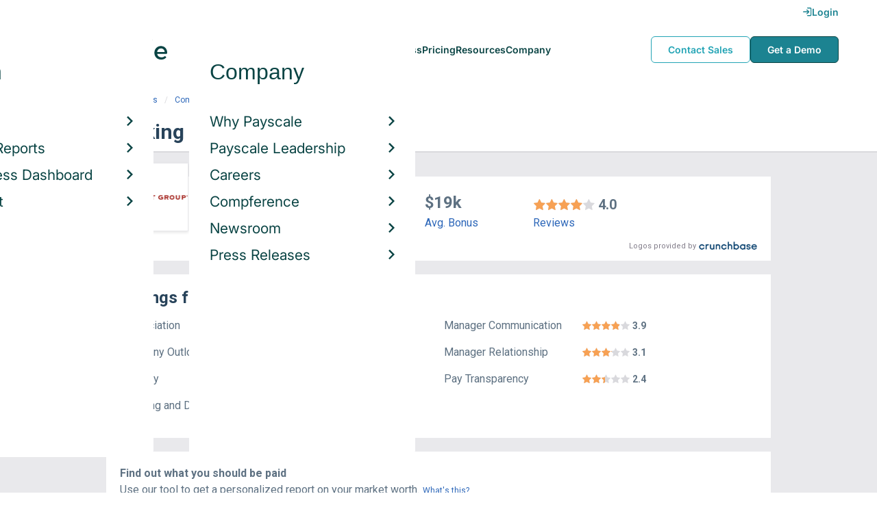

--- FILE ---
content_type: text/html; charset=utf-8
request_url: https://www.payscale.com/research/US/Employer=The_Reliant_Group/Reviews
body_size: 8376
content:
<!DOCTYPE html><html><head><script>
          var googletag = googletag || {};
          googletag.cmd = googletag.cmd || [];</script><script type="text/plain" class="optanon-category-C0002">
var appInsights=window.appInsights||function(a){
  function b(a){c[a]=function(){var b=arguments;c.queue.push(function(){c[a].apply(c,b)})}}var c={config:a},d=document,e=window;setTimeout(function(){var b=d.createElement("script");b.src=a.url||"https://az416426.vo.msecnd.net/scripts/a/ai.0.js",d.getElementsByTagName("script")[0].parentNode.appendChild(b)});try{c.cookie=d.cookie}catch(a){}c.queue=[];for(var f=["Event","Exception","Metric","PageView","Trace","Dependency"];f.length;)b("track"+f.pop());if(b("setAuthenticatedUserContext"),b("clearAuthenticatedUserContext"),b("startTrackEvent"),b("stopTrackEvent"),b("startTrackPage"),b("stopTrackPage"),b("flush"),!a.disableExceptionTracking){f="onerror",b("_"+f);var g=e[f];e[f]=function(a,b,d,e,h){var i=g&&g(a,b,d,e,h);return!0!==i&&c["_"+f](a,b,d,e,h),i}}return c
  }({
    instrumentationKey:"d1bff452-16c0-4f15-9744-223f27abe717",
    disableExceptionTracking: false,
    verboseLogging: true
  });
window.appInsights=appInsights,appInsights.queue&&0===appInsights.queue.length&&appInsights.trackPageView();</script><link rel="preconnect" href="https://cdn-payscale.com" crossorigin="anonymous"/><link rel="preconnect" href="https://adservice.google.com" crossorigin="true"/><link rel="preconnect" href="https://fonts.gstatic.com" crossorigin="anonymous"/><link rel="preconnect" href="https://fonts.googleapis.com" crossorigin="anonymous"/><script src="https://instant.page/5.1.0" type="module" integrity="sha384-by67kQnR+pyfy8yWP4kPO12fHKRLHZPfEsiSXR8u2IKcTdxD805MGUXBzVPnkLHw"></script><script type="module" src="https://cdn-payscale.com/resources/ud/_script-prod.js"></script><link rel="stylesheet" href="https://www.payscale.com/resources/ud/wp-preserve/includes/css/dashicons.min.css?ver=6.4.3"/><link rel="stylesheet" href="https://cdnjs.cloudflare.com/ajax/libs/font-awesome/5.15.3/css/all.min.css"/><meta name="viewport" content="width=device-width"/><meta charSet="utf-8"/><title>Working at The Reliant Group | PayScale</title><meta name="description" content="What&#x27;s it like to work at The Reliant Group? Visit PayScale to research current and former The Reliant Group employee reviews, salaries, bonuses, benefits and more!"/><link rel="canonical" href="https://www.payscale.com/research/US/Employer=The_Reliant_Group/Reviews"/><script>
              if (typeof window !== 'undefined' && window !== null) {
                window.dataLayer = window.dataLayer || [];
                window.dataLayer.push({
                  rcSection: 'Employer Reviews',
                  cacheControl: 'public',
                  origin: 'payscale'
                });
              }</script><script crossorigin="anonymous">
          (function(e){var t=new XMLHttpRequest;t.open("GET",e,!0),t.onreadystatechange=(function(){if(4==t.readyState&&200==t.status){let e=t.responseText;e=e.replace(/}/g,"font-display: swap; }");const a=document.getElementsByTagName("head")[0],n=document.createElement("style");n.appendChild(document.createTextNode(e)),a.appendChild(n)}}),t.send()})("https://fonts.googleapis.com/css?family=Roboto:300,400,700,900");
          </script><link rel="icon" href="https://cdn-payscale.com/content/assets/images/payscale-favicon-2.png" sizes="32x32" type="image/png"/><script>!function(t){var o={};function r(e){if(o[e])return o[e].exports;var n=o[e]={i:e,l:!1,exports:{}};return t[e].call(n.exports,n,n.exports,r),n.l=!0,n.exports}r.m=t,r.c=o,r.d=function(e,n,t){r.o(e,n)||Object.defineProperty(e,n,{enumerable:!0,get:t})},r.r=function(e){"undefined"!=typeof Symbol&&Symbol.toStringTag&&Object.defineProperty(e,Symbol.toStringTag,{value:"Module"}),Object.defineProperty(e,"__esModule",{value:!0})},r.t=function(n,e){if(1&e&&(n=r(n)),8&e)return n;if(4&e&&"object"==typeof n&&n&&n.__esModule)return n;var t=Object.create(null);if(r.r(t),Object.defineProperty(t,"default",{enumerable:!0,value:n}),2&e&&"string"!=typeof n)for(var o in n)r.d(t,o,function(e){return n[e]}.bind(null,o));return t},r.n=function(e){var n=e&&e.__esModule?function(){return e.default}:function(){return e};return r.d(n,"a",n),n},r.o=function(e,n){return Object.prototype.hasOwnProperty.call(e,n)},r.p="",r(r.s=17)}({0:function(e,n,t){"use strict";t.r(n),t.d(n,"hasAcceptedCookiePolicy",function(){return r}),t.d(n,"createNecessaryCookie",function(){return c}),t.d(n,"createCookie",function(){return i}),t.d(n,"readCookie",function(){return o}),t.d(n,"eraseCookie",function(){return u});var r=function(){var e=o("accept-cookie"),n=o("client-origin");return"yes"===e||"na"===e||"non-eu"===n&&(c("accept-cookie","na",".payscale.com",365),!0)},c=function(e,n,t,o){var r="";if(o){var c=new Date;c.setTime(c.getTime()+24*o*60*60*1e3),r="; expires=".concat(c.toGMTString())}var i=t?"".concat(e,"=").concat(n).concat(r,"; domain=").concat(t,"; path=/"):"".concat(e,"=").concat(n).concat(r,"; path=/");document.cookie=i},i=function(e,n,t,o){(r()||-1===o)&&c(e,n,t,o)},o=function(e){for(var n="".concat(e,"="),t=document.cookie.split(";"),o=0;o<t.length;o++){for(var r=t[o];" "===r.charAt(0);)r=r.substring(1,r.length);if(0===r.indexOf(n))return r.substring(n.length,r.length)}return null},u=function(e,n){if(n)i(e,"",n,-1);else for(var t=document.domain.split("."),o=0;o<t.length;o++){var r="".concat(t.slice(o,t.length).join("."));i(e,"",r,-1),i(e,"",".".concat(r),-1)}}},17:function(e,n,t){"use strict";t.r(n);var o=t(0);"undefined"!=typeof window&&Object.keys(o).forEach(function(e){window[e]=o[e]})}});</script><script>(function(w,d,s,l,i){w[l]=w[l]||[];w[l].push({'gtm.start':
  new Date().getTime(),event:'gtm.js'});var f=d.getElementsByTagName(s)[0],
  j=d.createElement(s),dl=l!='dataLayer'?'&l='+l:'';j.async=true;j.src=
  'https://www.googletagmanager.com/gtm.js?id='+i+dl;f.parentNode.insertBefore(j,f);
  })(window,document,'script','dataLayer','GTM-P3CVWR');</script><script crossorigin="anonymous" type="application/ld+json">{"@context":"http://schema.org","@type":"Organization","name":"The Reliant Group","address":{"@context":"http://schema.org","@type":"PostalAddress","addressLocality":"San Francisco","addressRegion":"California","postalCode":"94108","streetAddress":"601 California Street\nSuite 1150"},"url":"https://reliantgroup.com","logo":"https://cdn-payscale.com/content/logos/The-Reliant-Group.SOURCE.crunchbase.png"}</script><script crossorigin="anonymous" type="application/ld+json">{"@type":"EmployerAggregateRating","ratingValue":4,"ratingCount":7,"itemReviewed":{"@type":"Organization","@context":"http://schema.org","name":"The Reliant Group","logo":"https://cdn-payscale.com/content/logos/The-Reliant-Group.SOURCE.crunchbase.png"},"@context":"http://schema.org"}</script><meta name="next-head-count" content="12"/><link rel="preload" href="https://cdn-payscale.com/content/research-center-web/prod/2025.1223.1801.367-master/_next/static/css/d64d220971aa7a3c681c.css" as="style"/><link rel="stylesheet" href="https://cdn-payscale.com/content/research-center-web/prod/2025.1223.1801.367-master/_next/static/css/d64d220971aa7a3c681c.css" data-n-g=""/><link rel="preload" href="https://cdn-payscale.com/content/research-center-web/prod/2025.1223.1801.367-master/_next/static/css/27bf2868a632575a9cd6.css" as="style"/><link rel="stylesheet" href="https://cdn-payscale.com/content/research-center-web/prod/2025.1223.1801.367-master/_next/static/css/27bf2868a632575a9cd6.css" data-n-p=""/><noscript data-n-css=""></noscript><link rel="preload" href="https://cdn-payscale.com/content/research-center-web/prod/2025.1223.1801.367-master/_next/static/chunks/webpack-8614234379e54ce08900.js" as="script"/><link rel="preload" href="https://cdn-payscale.com/content/research-center-web/prod/2025.1223.1801.367-master/_next/static/chunks/3433-7963e29163038d93f98e.js" as="script"/><link rel="preload" href="https://cdn-payscale.com/content/research-center-web/prod/2025.1223.1801.367-master/_next/static/chunks/main-25b46a766ca4314b8c43.js" as="script"/><link rel="preload" href="https://cdn-payscale.com/content/research-center-web/prod/2025.1223.1801.367-master/_next/static/chunks/pages/_app-f5beb2aa180756f66a91.js" as="script"/><link rel="preload" href="https://cdn-payscale.com/content/research-center-web/prod/2025.1223.1801.367-master/_next/static/chunks/framework-ad23012453949e65ee0e.js" as="script"/><link rel="preload" href="https://cdn-payscale.com/content/research-center-web/prod/2025.1223.1801.367-master/_next/static/chunks/562-edd5c464f90b4718e3af.js" as="script"/><link rel="preload" href="https://cdn-payscale.com/content/research-center-web/prod/2025.1223.1801.367-master/_next/static/chunks/9977-a0bd93bbec46427c154a.js" as="script"/><link rel="preload" href="https://cdn-payscale.com/content/research-center-web/prod/2025.1223.1801.367-master/_next/static/chunks/5796-1e4a39def5ddc6d5433d.js" as="script"/><link rel="preload" href="https://cdn-payscale.com/content/research-center-web/prod/2025.1223.1801.367-master/_next/static/chunks/1216-d0864200a0b6360726e6.js" as="script"/><link rel="preload" href="https://cdn-payscale.com/content/research-center-web/prod/2025.1223.1801.367-master/_next/static/chunks/4240-ad0409c57a3820cc0125.js" as="script"/><link rel="preload" href="https://cdn-payscale.com/content/research-center-web/prod/2025.1223.1801.367-master/_next/static/chunks/4847-a49bc4317f7bec3182f2.js" as="script"/><link rel="preload" href="https://cdn-payscale.com/content/research-center-web/prod/2025.1223.1801.367-master/_next/static/chunks/2532-4297dc7ddee3952bb424.js" as="script"/><link rel="preload" href="https://cdn-payscale.com/content/research-center-web/prod/2025.1223.1801.367-master/_next/static/chunks/1982-7ce7267bb338d1d0cef5.js" as="script"/><link rel="preload" href="https://cdn-payscale.com/content/research-center-web/prod/2025.1223.1801.367-master/_next/static/chunks/9983-c463caecc1770b52b67b.js" as="script"/><link rel="preload" href="https://cdn-payscale.com/content/research-center-web/prod/2025.1223.1801.367-master/_next/static/chunks/pages/employer/reviews-f2da0e18198b528dd8f7.js" as="script"/></head><body data-instant-whitelist="true"><div id="__next"><style>
        @font-face {
          font-family: 'Inter Variable';
          src: url('https://cdn-payscale.com/content/assets/font/Inter-VariableFont_opsz,wght.ttf') format('truetype-variations');
          font-weight: 100 900;
          font-display: swap;
        }
      </style><style>
      .__react_component_tooltip { background: #222; color: #fff }
    </style><ud-header id="ud-header"></ud-header><div class="page  research-center-web employerv2"><div class="employerv2__header-content"><div class="employerv2__header-content__container"><div class="breadcrumbs "><div class="breadcrumbs__item"><a href="/research/US/Country=United_States/Salary">United States</a></div><div class="breadcrumbs__item"><a href="/research/US/Employer">Companies</a></div><div class="breadcrumbs__item"><a href="/research/US/Employer=The_Reliant_Group/Hourly_Rate">The Reliant Group</a></div><div class="breadcrumbs__item">Reviews</div></div></div></div><div class="rc-sub-nav"><div class="rc-sub-nav__contents"><h1 class="rc-sub-nav__title rc-sub-nav__slim">Working at The Reliant Group</h1></div></div><div class="content one-col"><div class="maincontent"><section class="page-section page-section--first--crunchbase"><div class="employer-overview"><div class="employer-overview__logo"><img class="conux-logo " src="https://cdn-payscale.com/content/placeholder-images/employer-placeholder.png" alt="The Reliant Group"/></div><div class="employer-overview__pay"><div class="employer-overview__pay-container"><span class="employer-overview__value">$23.43</span><span class="employer-overview__per-label"> / hour</span></div><span class="employer-overview__text"><a href="/research/US/Employer=The_Reliant_Group/Hourly_Rate">Avg. Base Hourly Rate (USD)</a></span></div><div class="employer-overview__bonus"><div class="employer-overview__value">$19k</div><span class="employer-overview__text"><a href="/research/US/Employer=The_Reliant_Group/Bonus">Avg. Bonus</a></span></div><div class="employer-overview__divider"></div><div class="employer-overview__rating"><div class="rating " title="4"><div class="rating__background"><i class="icon-star"></i><i class="icon-star"></i><i class="icon-star"></i><i class="icon-star"></i><i class="icon-star"></i></div><div class="rating__fill" style="width:80%"><i class="icon-star"></i><i class="icon-star"></i><i class="icon-star"></i><i class="icon-star"></i><i class="icon-star"></i></div></div><span class="employer-overview__rating-score">4.0</span><div class="employer-overview__text"><a href="/research/US/Employer=The_Reliant_Group/Reviews">Reviews</a></div></div></div><div class="cb-attribution-oneline"><span class="cb-attribution-oneline__label">Logos provided by</span><a href="https://www.crunchbase.com/organization/reliant-group"><div class="lazyload-wrapper "><div style="height:11px" class="lazyload-placeholder"></div></div></a></div></section><section class="page-section"><h2 class="employerv2__space-bottom">Ratings for <!-- -->The Reliant Group</h2><ul class="ratings-by-category"><li class="ratings-by-category__item"><div class="ratings-by-category__item-label">Appreciation</div><div class="ratings-by-category__item-value-container"><div class="rating " title="3"><div class="rating__background"><i class="icon-star"></i><i class="icon-star"></i><i class="icon-star"></i><i class="icon-star"></i><i class="icon-star"></i></div><div class="rating__fill" style="width:60%"><i class="icon-star"></i><i class="icon-star"></i><i class="icon-star"></i><i class="icon-star"></i><i class="icon-star"></i></div></div> <span class="ratings-by-category__item-value">3.0</span></div></li><li class="ratings-by-category__item"><div class="ratings-by-category__item-label">Company Outlook</div><div class="ratings-by-category__item-value-container"><div class="rating " title="3.7"><div class="rating__background"><i class="icon-star"></i><i class="icon-star"></i><i class="icon-star"></i><i class="icon-star"></i><i class="icon-star"></i></div><div class="rating__fill" style="width:74%"><i class="icon-star"></i><i class="icon-star"></i><i class="icon-star"></i><i class="icon-star"></i><i class="icon-star"></i></div></div> <span class="ratings-by-category__item-value">3.7</span></div></li><li class="ratings-by-category__item"><div class="ratings-by-category__item-label">Fair Pay</div><div class="ratings-by-category__item-value-container"><div class="rating " title="1.9"><div class="rating__background"><i class="icon-star"></i><i class="icon-star"></i><i class="icon-star"></i><i class="icon-star"></i><i class="icon-star"></i></div><div class="rating__fill" style="width:38%"><i class="icon-star"></i><i class="icon-star"></i><i class="icon-star"></i><i class="icon-star"></i><i class="icon-star"></i></div></div> <span class="ratings-by-category__item-value">1.9</span></div></li><li class="ratings-by-category__item"><div class="ratings-by-category__item-label">Learning and Development</div><div class="ratings-by-category__item-value-container"><div class="rating " title="4.1"><div class="rating__background"><i class="icon-star"></i><i class="icon-star"></i><i class="icon-star"></i><i class="icon-star"></i><i class="icon-star"></i></div><div class="rating__fill" style="width:82%"><i class="icon-star"></i><i class="icon-star"></i><i class="icon-star"></i><i class="icon-star"></i><i class="icon-star"></i></div></div> <span class="ratings-by-category__item-value">4.1</span></div></li><li class="ratings-by-category__item"><div class="ratings-by-category__item-label">Manager Communication</div><div class="ratings-by-category__item-value-container"><div class="rating " title="3.9"><div class="rating__background"><i class="icon-star"></i><i class="icon-star"></i><i class="icon-star"></i><i class="icon-star"></i><i class="icon-star"></i></div><div class="rating__fill" style="width:78%"><i class="icon-star"></i><i class="icon-star"></i><i class="icon-star"></i><i class="icon-star"></i><i class="icon-star"></i></div></div> <span class="ratings-by-category__item-value">3.9</span></div></li><li class="ratings-by-category__item"><div class="ratings-by-category__item-label">Manager Relationship</div><div class="ratings-by-category__item-value-container"><div class="rating " title="3.1"><div class="rating__background"><i class="icon-star"></i><i class="icon-star"></i><i class="icon-star"></i><i class="icon-star"></i><i class="icon-star"></i></div><div class="rating__fill" style="width:62%"><i class="icon-star"></i><i class="icon-star"></i><i class="icon-star"></i><i class="icon-star"></i><i class="icon-star"></i></div></div> <span class="ratings-by-category__item-value">3.1</span></div></li><li class="ratings-by-category__item"><div class="ratings-by-category__item-label">Pay Transparency</div><div class="ratings-by-category__item-value-container"><div class="rating " title="2.4"><div class="rating__background"><i class="icon-star"></i><i class="icon-star"></i><i class="icon-star"></i><i class="icon-star"></i><i class="icon-star"></i></div><div class="rating__fill" style="width:48%"><i class="icon-star"></i><i class="icon-star"></i><i class="icon-star"></i><i class="icon-star"></i><i class="icon-star"></i></div></div> <span class="ratings-by-category__item-value">2.4</span></div></li></ul></section><section class="page-section"><div id="" class="single-row-start "><div class="single-row-start__header">Find out what you should be paid<div class="single-row-start__sub-header">Use our tool to get a personalized report on your market worth.<span class="single-row-start__highlights">What&#x27;s this?</span></div></div><form class="single-row-start__form survey-start__form"><input type="hidden" value="" name="city"/><input type="hidden" value="" name="state"/><input type="hidden" value="United States" name="confCountry"/><input type="hidden" value="" name="location"/><input type="hidden" value="" name="job"/><input type="hidden" value="" name="yearsexp"/><div class="single-row-start__form-container"><div id="" class="pxl-form-group single-row-start__form-group single-row-start__form-group--location"><label class=" pxl-control-label" for="">Location:</label><div class="survey-start__citystate"><div role="combobox" aria-haspopup="listbox" aria-owns="react-autowhatever-CityState" aria-expanded="false" class="react-autosuggest__container"><input type="text" value="" autoComplete="off" aria-autocomplete="list" aria-controls="react-autowhatever-CityState" class="pxl-form-control survey-start__citystate-ac" tabindex="0" id="CityState"/><div id="react-autowhatever-CityState" role="listbox" class="react-autosuggest__suggestions-container"></div></div></div></div><div class="survey-start__country"><div class="survey-start__country-label">United States<!-- --> <a class="survey-start__country-link">(change)</a></div><div role="combobox" aria-haspopup="listbox" aria-owns="react-autowhatever-Country" aria-expanded="false" class="react-autosuggest__container"><input type="text" value="United States" autoComplete="off" aria-autocomplete="list" aria-controls="react-autowhatever-Country" class="pxl-form-control survey-start__country-ac survey-start--hidden" id="Country"/><div id="react-autowhatever-Country" role="listbox" class="react-autosuggest__suggestions-container"></div></div></div><div id="" class="pxl-form-group single-row-start__form-group single-row-start__form-group--yoe"><label class=" pxl-control-label" for="">Years in Field/Career:</label><div class="pxl-input-number"><input type="number" class="survey-start__yearsexp pxl-input-number__input pxl-form-control" value="" min="0" max="80" step="any" tabindex="0"/></div><div class="single-row-start__btn"><input type="submit" class="single-row-start__btn-input" value="Find your market worth »"/></div></div></div><div class="single-row-start__right-bullets"><div class="single-row-start__header">How it works:</div><div class="single-row-start__right-bullets-list"><div class="single-row-start__right-bullets-item"><span>1</span><div>Enter city &amp; years of experience</div></div><div class="single-row-start__right-bullets-item"><span>2</span><div>Add pay factors like skills &amp; education</div></div><div class="single-row-start__right-bullets-item"><span>3</span><div>Find your market worth with a report tailored to you</div></div></div></div></form></div></section><section class="page-section"><div class="featured-content"><h2 class="featured-content__header">Featured Content</h2><div class="carousel " role="listbox"><div class="carousel__content" style="width:60px"><div class="carousel__arrow carousel__arrow--left carousel__arrow--invisible"><span role="button" aria-label="View previous items">‹</span></div><div class="carousel__items-window"><div class="carousel__items"><a class="blog-card " href="https://www.payscale.com/research-and-insights/remote-work?tk=carousel-ps-rc-job"><div class="blog-card__content"><div class="lazyload-wrapper "><div style="height:145px" class="lazyload-placeholder"></div></div><div class="blog-card__divider"></div><div class="blog-card__detail"><div class="blog-card__title">Remote Work</div><div class="blog-card__description">New research shows how to set pay for remote employees</div></div></div></a><a class="blog-card " href="https://www.payscale.com/research-and-insights/gender-pay-gap?tk=carousel-ps-rc-job"><div class="blog-card__content"><div class="lazyload-wrapper "><div style="height:145px" class="lazyload-placeholder"></div></div><div class="blog-card__divider"></div><div class="blog-card__detail"><div class="blog-card__title">Gender Pay Gap</div><div class="blog-card__description">New research shows that each woman experiences the disparity of gender pay gap in different ways, depending on her position, age, race and education.</div></div></div></a><a class="blog-card " href="https://www.payscale.com/research-and-insights/cbpr?tk=carousel-ps-rc-job"><div class="blog-card__content"><div class="lazyload-wrapper "><div style="height:145px" class="lazyload-placeholder"></div></div><div class="blog-card__divider"></div><div class="blog-card__detail"><div class="blog-card__title">Compensation Best Practices Report</div><div class="blog-card__description">From compensation planning to variable pay to pay equity analysis, we surveyed 4,900+ organizations on how they manage compensation.</div></div></div></a><a class="blog-card " href="https://www.payscale.com/research-and-insights/salary-budget-survey-sbs?tk=carousel-ps-rc-job"><div class="blog-card__content"><div class="lazyload-wrapper "><div style="height:145px" class="lazyload-placeholder"></div></div><div class="blog-card__divider"></div><div class="blog-card__detail"><div class="blog-card__title">Salary Budget Survey Report</div><div class="blog-card__description">See how organizations are shifting their salary budgets this year.</div></div></div></a><a class="blog-card " href="https://www.payscale.com/research-and-insights/retention-report?tk=carousel-ps-rc-job"><div class="blog-card__content"><div class="lazyload-wrapper "><div style="height:145px" class="lazyload-placeholder"></div></div><div class="blog-card__divider"></div><div class="blog-card__detail"><div class="blog-card__title">Retention Report</div><div class="blog-card__description">Get strategies you can use to retain top talent and learn how impactful employee retention really is.</div></div></div></a><a class="blog-card " href="https://www.payscale.com/research-and-insights/variable-pay-playbook?tk=carousel-ps-rc-job"><div class="blog-card__content"><div class="lazyload-wrapper "><div style="height:145px" class="lazyload-placeholder"></div></div><div class="blog-card__divider"></div><div class="blog-card__detail"><div class="blog-card__title">Variable Pay Playbook</div><div class="blog-card__description">Before you decide whether variable pay is right for your org, get a deeper understanding of the variable pay options and the cultural impact of pay choices.</div></div></div></a></div></div><div class="carousel__arrow carousel__arrow--right "><span role="button" aria-label="View next items">›</span></div></div><div class="carousel__indicator__window"><div class="carousel__indicator__dots"><div class="carousel__indicator__dot__container"><div class="carousel__indicator__dot selected"></div></div><div class="carousel__indicator__dot__container"><div class="carousel__indicator__dot "></div></div><div class="carousel__indicator__dot__container"><div class="carousel__indicator__dot small"></div></div><div class="carousel__indicator__dot__container"><div class="carousel__indicator__dot xsmall"></div></div><div class="carousel__indicator__dot__container"><div class="carousel__indicator__dot xsmall"></div></div><div class="carousel__indicator__dot__container"><div class="carousel__indicator__dot xsmall"></div></div></div></div></div><div class="newsletter-form"><form class="" action="https://payscale.us3.list-manage.com/subscribe/post?u=0350e593d83b212345ced805c&amp;amp;id=cc02db4bff" method="post" id="mc-embedded-subscribe-form" name="mc-embedded-subscribe-form" target="_blank" novalidate=""><label for="mce-EMAIL"><div class="newsletter-form__title">Subscribe to our newsletter</div></label><div class="newsletter-form__container"><div class="newsletter-form__email-container"><input type="email" value="" name="EMAIL" class="newsletter-form__email-input pxl-form-control" id="mce-EMAIL" placeholder="Email address" required=""/><div style="position:absolute;left:-5000px" aria-hidden="true"><input type="text" name="b_0350e593d83b212345ced805c_cc02db4bff" tabindex="-1" value=""/></div><div class="newsletter-form__email-error" style="visibility:hidden">Enter a valid email address</div></div><input type="submit" value="Subscribe" name="subscribe" class="newsletter-form__submit"/></div></form></div></div></section></div></div><div id="footer-survey-start" class="footer-survey-start "><div class="footer-survey-start__header">WHAT AM I WORTH?</div><div class="footer-survey-start__subheader">What your skills are worth in the job market is constantly changing.</div><form class="footer-survey-start__form survey-start__form"><input type="hidden" value="" name="city"/><input type="hidden" value="" name="state"/><input type="hidden" value="United States" name="confCountry"/><input type="hidden" value="" name="location"/><input type="hidden" value="" name="job"/><input type="hidden" value="" name="yearsexp"/><div id="" class="pxl-form-group footer-survey-start__form-group"><label class=" pxl-control-label" for="">Job Title:</label><input type="text" class=" pxl-form-control" value="" placeholder="" tabindex="0"/></div><div id="" class="pxl-form-group footer-survey-start__form-group footer-survey-start__location"><label class=" pxl-control-label" for="">Location:</label><div class="survey-start__location"><div class="survey-start__citystate"><div role="combobox" aria-haspopup="listbox" aria-owns="react-autowhatever-footer-survey-startCityState" aria-expanded="false" class="react-autosuggest__container"><input type="text" value="" autoComplete="off" aria-autocomplete="list" aria-controls="react-autowhatever-footer-survey-startCityState" class="pxl-form-control survey-start__citystate-ac" tabindex="0" id="footer-survey-startCityState"/><div id="react-autowhatever-footer-survey-startCityState" role="listbox" class="react-autosuggest__suggestions-container"></div></div></div><div class="survey-start__country"><div class="survey-start__country-label">United States<!-- --> <a class="survey-start__country-link">(change)</a></div><div role="combobox" aria-haspopup="listbox" aria-owns="react-autowhatever-footer-survey-startCountry" aria-expanded="false" class="react-autosuggest__container"><input type="text" value="United States" autoComplete="off" aria-autocomplete="list" aria-controls="react-autowhatever-footer-survey-startCountry" class="pxl-form-control survey-start__country-ac survey-start--hidden" id="footer-survey-startCountry"/><div id="react-autowhatever-footer-survey-startCountry" role="listbox" class="react-autosuggest__suggestions-container"></div></div></div></div></div><div class="footer-survey-start__btn"><input type="submit" class="footer-survey-start__btn-input" value="Get your salary report »"/></div></form></div></div><ud-footer id="ud-footer"></ud-footer></div><script crossorigin="true" src="https://unpkg.com/react@16.14.0/umd/react.production.min.js"></script><script crossorigin="true" src="https://unpkg.com/react-dom@16.14.0/umd/react-dom.production.min.js"></script><script id="__NEXT_DATA__" type="application/json">{"props":{"pageProps":{"isNotIndexed":false,"links":{"Salary":"/research/US/Employer=The_Reliant_Group/Salary","Hourly_Rate":"/research/US/Employer=The_Reliant_Group/Hourly_Rate","Bonus":"/research/US/Employer=The_Reliant_Group/Bonus","Reviews":"/research/US/Employer=The_Reliant_Group/Reviews","Benefits":"/research/US/Employer=The_Reliant_Group/Benefits"},"factData":{"name":"Reliant Group","answerValue":"The Reliant Group","abstract":null,"website":"https://reliantgroup.com","domain":"reliantgroup.com","synonyms":null,"industries":["Asset Management","Construction","Financial Services","Property Management","Real Estate","Real Estate Investment"],"foundedYear":null,"foundedOn":"1992-01-01","geo":{"street":"601 California Street\nSuite 1150","city":"San Francisco","state":"California","postalCode":"94108","country":"United States","latitude":null,"longitude":null},"logo":"https://cdn-payscale.com/content/logos/The-Reliant-Group.SOURCE.crunchbase.png","originalLogo":"https://images.crunchbase.com/image/upload/t_cb-default-original/yqecwc2eqgyfkqp7fj9x","employeeCount":null,"numEmployeesMin":11,"numEmployeesMax":50,"organizationType":null,"stockExchange":null,"wikipediaUrl":null,"lastUpdated":"2026-01-02T02:01:04.1677187Z","source":"crunchbase","origin":{"name":"crunchbase","url":"https://www.crunchbase.com/organization/reliant-group"}},"reviews":[],"siteUrl":"https://www.payscale.com","pageData":{"country":"US","category":"Employer","dimensions":{"employer":"The Reliant Group"},"multiDimensional":false,"reportType":"Reviews","refs":{"url":"/research/US/Employer=The_Reliant_Group/Reviews","defaultUrl":"/research/US/Employer=The_Reliant_Group/Hourly_Rate","parentUrl":null},"currencyCode":"USD","lastUpdated":"2022-09-13T03:57:53.01498Z","narratives":null,"tasks":null,"compensation":{"bonus":{"50":18500,"profileCount":2},"hourlyRate":{"10":16.47,"25":19.46,"50":23.43,"75":28.21,"90":33.34,"profileCount":14},"salary":{"25":70642.7,"50":83251.32,"75":98110.38,"profileCount":9},"total":{"10":36984.92,"25":47189.07,"50":61721.49,"75":81220.17,"90":105510.66,"profileCount":23}},"byDimension":null,"ratings":{"Appreciation":{"profileCount":7,"score":3},"Company Outlook":{"profileCount":6,"score":3.67},"Fair Pay":{"profileCount":7,"score":1.86},"Learning and Development":{"profileCount":7,"score":4.14},"Manager Communication":{"profileCount":7,"score":3.86},"Manager Relationship":{"profileCount":7,"score":3.14},"Overall Employee Satisfaction":{"profileCount":7,"score":4},"Pay Transparency":{"profileCount":7,"score":2.43}},"related":[{"name":"Akron Childrens Hospital","url":"/research/US/Employer=Akron_Childrens_Hospital/Reviews","profileCount":14,"range":{},"average":3.93},{"name":"Gastroenterology Associates","url":"/research/US/Employer=Gastroenterology_Associates/Reviews","profileCount":14,"range":{},"average":3.93},{"name":"The Johns Hopkins Health System","url":"/research/US/Employer=The_Johns_Hopkins_Health_System/Reviews","profileCount":16,"range":{},"average":3.94},{"name":"Baycare Health Systems","url":"/research/US/Employer=Baycare_Health_Systems/Reviews","profileCount":32,"range":{},"average":3.94},{"name":"Granger Medical Clinic","url":"/research/US/Employer=Granger_Medical_Clinic/Reviews","profileCount":17,"range":{},"average":3.94},{"name":"Addiction Treatment Services","url":"/research/US/Employer=Addiction_Treatment_Services/Reviews","profileCount":35,"range":{},"average":3.94},{"name":"Smith and Smith","url":"/research/US/Employer=Smith_and_Smith/Reviews","profileCount":18,"range":{},"average":3.94},{"name":"Select Medical Rehabilitation Services","url":"/research/US/Employer=Select_Medical_Rehabilitation_Services/Reviews","profileCount":18,"range":{},"average":3.94},{"name":"University of Texas (UT)","url":"/research/US/Employer=University_of_Texas_(UT)/Reviews","profileCount":19,"range":{},"average":3.95},{"name":"Interim Healthcare Inc.","url":"/research/US/Employer=Interim_Healthcare_Inc./Reviews","profileCount":19,"range":{},"average":3.95},{"name":"A Classic Residence By Hyatt","url":"/research/US/Employer=A_Classic_Residence_By_Hyatt/Reviews","profileCount":2,"range":{},"average":4},{"name":"ACT Spay/Neuter Clinic","url":"/research/US/Employer=ACT_Spay%2FNeuter_Clinic/Reviews","profileCount":3,"range":{},"average":4},{"name":"AIDS Services","url":"/research/US/Employer=AIDS_Services/Reviews","profileCount":2,"range":{},"average":4},{"name":"ALTA Physical Therapy","url":"/research/US/Employer=ALTA_Physical_Therapy/Reviews","profileCount":2,"range":{},"average":4},{"name":"Absolut Care","url":"/research/US/Employer=Absolut_Care/Reviews","profileCount":3,"range":{},"average":4},{"name":"Absolute Home Healthcare","url":"/research/US/Employer=Absolute_Home_Healthcare/Reviews","profileCount":3,"range":{},"average":4},{"name":"Ability Beyond Disability","url":"/research/US/Employer=Ability_Beyond_Disability/Reviews","profileCount":2,"range":{},"average":4},{"name":"Access Mental Health","url":"/research/US/Employer=Access_Mental_Health/Reviews","profileCount":2,"range":{},"average":4},{"name":"Access Therapies","url":"/research/US/Employer=Access_Therapies/Reviews","profileCount":3,"range":{},"average":4},{"name":"Accurate Diagnostic Lab","url":"/research/US/Employer=Accurate_Diagnostic_Lab/Reviews","profileCount":2,"range":{},"average":4}],"benefits":null,"comparisons":null,"locations":{"total":2,"data":[{"location":{"city":"Worcester","state":"Massachusetts","country":"US"},"url":"/research/US/Employer=The_Reliant_Group/City/Worcester-MA"},{"location":{"city":"Tukwila","state":"Washington","country":"US"},"url":"/research/US/Employer=The_Reliant_Group/City/Tukwila-WA"}]},"occupationalDetails":null},"paginationProps":null},"__N_SSP":true},"page":"/employer/reviews","query":{},"buildId":"app","assetPrefix":"https://cdn-payscale.com/content/research-center-web/prod/2025.1223.1801.367-master","isFallback":false,"gssp":true,"customServer":true}</script><script nomodule="" src="https://cdn-payscale.com/content/research-center-web/prod/2025.1223.1801.367-master/_next/static/chunks/polyfills-dba3e76732a807a91d11.js"></script><script src="https://cdn-payscale.com/content/research-center-web/prod/2025.1223.1801.367-master/_next/static/chunks/webpack-8614234379e54ce08900.js" async=""></script><script src="https://cdn-payscale.com/content/research-center-web/prod/2025.1223.1801.367-master/_next/static/chunks/3433-7963e29163038d93f98e.js" async=""></script><script src="https://cdn-payscale.com/content/research-center-web/prod/2025.1223.1801.367-master/_next/static/chunks/main-25b46a766ca4314b8c43.js" async=""></script><script src="https://cdn-payscale.com/content/research-center-web/prod/2025.1223.1801.367-master/_next/static/chunks/pages/_app-f5beb2aa180756f66a91.js" async=""></script><script src="https://cdn-payscale.com/content/research-center-web/prod/2025.1223.1801.367-master/_next/static/chunks/framework-ad23012453949e65ee0e.js" async=""></script><script src="https://cdn-payscale.com/content/research-center-web/prod/2025.1223.1801.367-master/_next/static/chunks/562-edd5c464f90b4718e3af.js" async=""></script><script src="https://cdn-payscale.com/content/research-center-web/prod/2025.1223.1801.367-master/_next/static/chunks/9977-a0bd93bbec46427c154a.js" async=""></script><script src="https://cdn-payscale.com/content/research-center-web/prod/2025.1223.1801.367-master/_next/static/chunks/5796-1e4a39def5ddc6d5433d.js" async=""></script><script src="https://cdn-payscale.com/content/research-center-web/prod/2025.1223.1801.367-master/_next/static/chunks/1216-d0864200a0b6360726e6.js" async=""></script><script src="https://cdn-payscale.com/content/research-center-web/prod/2025.1223.1801.367-master/_next/static/chunks/4240-ad0409c57a3820cc0125.js" async=""></script><script src="https://cdn-payscale.com/content/research-center-web/prod/2025.1223.1801.367-master/_next/static/chunks/4847-a49bc4317f7bec3182f2.js" async=""></script><script src="https://cdn-payscale.com/content/research-center-web/prod/2025.1223.1801.367-master/_next/static/chunks/2532-4297dc7ddee3952bb424.js" async=""></script><script src="https://cdn-payscale.com/content/research-center-web/prod/2025.1223.1801.367-master/_next/static/chunks/1982-7ce7267bb338d1d0cef5.js" async=""></script><script src="https://cdn-payscale.com/content/research-center-web/prod/2025.1223.1801.367-master/_next/static/chunks/9983-c463caecc1770b52b67b.js" async=""></script><script src="https://cdn-payscale.com/content/research-center-web/prod/2025.1223.1801.367-master/_next/static/chunks/pages/employer/reviews-f2da0e18198b528dd8f7.js" async=""></script><script src="https://cdn-payscale.com/content/research-center-web/prod/2025.1223.1801.367-master/_next/static/app/_buildManifest.js" async=""></script><script src="https://cdn-payscale.com/content/research-center-web/prod/2025.1223.1801.367-master/_next/static/app/_ssgManifest.js" async=""></script><script>
              window.onload=setTimeout(function(){var e=document.createElement("script");e.async=!0,e.defer=!0,e.src="https://securepubads.g.doubleclick.net/tag/js/gpt.js",document.body.appendChild(e)}, 2000);</script></body></html>

--- FILE ---
content_type: text/html; charset=utf-8
request_url: https://www.google.com/recaptcha/api2/aframe
body_size: 183
content:
<!DOCTYPE HTML><html><head><meta http-equiv="content-type" content="text/html; charset=UTF-8"></head><body><script nonce="Ly-zefMY0S5PLE_CXpWdag">/** Anti-fraud and anti-abuse applications only. See google.com/recaptcha */ try{var clients={'sodar':'https://pagead2.googlesyndication.com/pagead/sodar?'};window.addEventListener("message",function(a){try{if(a.source===window.parent){var b=JSON.parse(a.data);var c=clients[b['id']];if(c){var d=document.createElement('img');d.src=c+b['params']+'&rc='+(localStorage.getItem("rc::a")?sessionStorage.getItem("rc::b"):"");window.document.body.appendChild(d);sessionStorage.setItem("rc::e",parseInt(sessionStorage.getItem("rc::e")||0)+1);localStorage.setItem("rc::h",'1769143266953');}}}catch(b){}});window.parent.postMessage("_grecaptcha_ready", "*");}catch(b){}</script></body></html>

--- FILE ---
content_type: text/javascript; charset=utf-8
request_url: https://cdn.bizible.com/xdc.js?_biz_u=ac752d5ffb5449d4e51a1ec62b646aa2&_biz_h=-1719904874&cdn_o=a&jsVer=4.25.11.25
body_size: 218
content:
(function () {
    BizTrackingA.XdcCallback({
        xdc: "ac752d5ffb5449d4e51a1ec62b646aa2"
    });
})();
;


--- FILE ---
content_type: text/plain
request_url: https://c.6sc.co/?m=1
body_size: 194
content:
6suuid=a0aa371779ba0c00e2fb7269780000008dc03800

--- FILE ---
content_type: application/javascript
request_url: https://cdn-payscale.com/content/research-center-web/prod/2025.1223.1801.367-master/_next/static/chunks/1982-7ce7267bb338d1d0cef5.js
body_size: 3868
content:
(self.webpackChunk_N_E=self.webpackChunk_N_E||[]).push([[1982],{1796:function(e,t,a){"use strict";var n=a(5318);Object.defineProperty(t,"__esModule",{value:!0}),t.default=void 0;var r=n(a(3804)),i=n(a(5697)),l=n(a(8116)),s=function(e){var t=e.cons,a=e.date,n=e.headline,i=e.jobTitle,s=e.location,u=e.pros,o=e.summary;return r.default.createElement("div",{className:"review"},a&&r.default.createElement("div",{className:"review__date"},(0,l.default)(a,"mmmm yyyy")),n&&r.default.createElement("div",{className:"review__headline"},n),r.default.createElement("div",{className:"review__reviewer"},i,s?" in ".concat(s):"","",":"),o&&r.default.createElement("div",{className:"review__content review__summary"},o),!(!u&&!t)&&r.default.createElement("div",{className:"review__pros-cons"},u&&r.default.createElement("div",{className:"review__pros"},r.default.createElement("div",{className:"review__icon"},r.default.createElement("i",{className:"icon-check"})),r.default.createElement("div",{className:"review__content"},r.default.createElement("span",{className:"review__pros-cons-label"},"Pros: "),u)),t&&r.default.createElement("div",{className:"review__cons"},r.default.createElement("div",{className:"review__icon"},r.default.createElement("i",{className:"icon-cancel"})),r.default.createElement("div",{className:"review__content"},r.default.createElement("span",{className:"review__pros-cons-label"},"Cons: "),t))))};s.propTypes={cons:i.default.string,date:i.default.object,headline:i.default.string,jobTitle:i.default.string,location:i.default.string,pros:i.default.string,summary:i.default.string};t.default=s},173:function(e,t,a){"use strict";var n=a(5318);Object.defineProperty(t,"__esModule",{value:!0}),t.default=void 0;var r=n(a(4575)),i=n(a(3913)),l=n(a(8585)),s=n(a(9754)),u=n(a(2205)),o=n(a(3804)),c=n(a(5697));function d(e,t,a){return t=(0,s.default)(t),(0,l.default)(e,m()?Reflect.construct(t,a||[],(0,s.default)(e).constructor):t.apply(e,a))}function m(){try{var e=!Boolean.prototype.valueOf.call(Reflect.construct(Boolean,[],(function(){})))}catch(e){}return(m=function(){return!!e})()}var p="{page}",f=function(e){var t=e.children,a=e.active,n=e.className,r=e.href,i=e.onClick;return o.default.createElement("a",{className:"pagination__btn".concat(n?" ".concat(n):""),href:a?void 0:r,onClick:a?void 0:function(){return i&&i()}},o.default.createElement("div",{className:"pagination__btn--inner"},t))};f.propTypes={active:c.default.bool,className:c.default.string,href:c.default.string,onClick:c.default.func};var y=function(e){function t(){var e;(0,r.default)(this,t);for(var a=arguments.length,n=new Array(a),i=0;i<a;i++)n[i]=arguments[i];return(e=d(this,t,[].concat(n)))._getTotalPages=function(){var t=e.props,a=t.pageSize,n=t.totalItems;return Math.ceil(n/a)},e._renderPaginationStyle=function(a){var n=e.props,r=n.activePage,i=n.maxItemDisplay,l=n.pageStyleThreshold,s=[],u=function(t,a,n){for(var r=a;r<=n;r++)t.push(e._renderButton(r))};return 0===a?null:(a<=i?u(s,1,a):r<=l?(u(s,1,l),s.push(t._renderEllipsis("...")),s.push(e._renderButton(a))):r>a-l?(s.push(e._renderButton(1)),s.push(t._renderEllipsis("...")),u(s,a-l+1,a)):(s.push(e._renderButton(1)),s.push(t._renderEllipsis("...1")),u(s,r-1,r+1),s.push(t._renderEllipsis("...2")),s.push(e._renderButton(a))),s)},e._renderButton=function(t){var a,n=e.props,r=n.activePage,i=n.onChange,l=n.urlFormat,s=n.specialUrlFormats;return a=s&&s[t]?s[t].includes(p)?s[t].replace(p,t):s[t]:l?l.replace(p,t):void 0,o.default.createElement(f,{key:t,active:r===t,className:r===t?"pagination__btn--active":"",href:a,onClick:function(){return i&&i(t)}},t)},e._renderPrevBtn=function(){var t,a=e.props,n=a.activePage,r=a.onChange,i=a.urlFormat,l=a.specialUrlFormats,s=1===n,u=n-1;return t=s?void 0:l&&l[u]?l[u].includes(p)?l[u].replace(p,u):l[u]:i?i.replace(p,u):void 0,o.default.createElement(f,{className:"pagination__prev-btn".concat(s?" pagination__btn--off":""),href:t,onClick:function(){return!s&&r&&r(n-1)}},o.default.createElement("i",{className:"icon-left-open"}))},e._renderNextBtn=function(t){var a,n=e.props,r=n.activePage,i=n.onChange,l=n.urlFormat,s=n.specialUrlFormats,u=r===t,c=r+1;return u||(a=s&&s[c]?s[c]?s[c].replace(p,c):s[c]:l?l.replace(p,c):void 0),o.default.createElement(f,{className:"pagination__next-btn".concat(u?" pagination__btn--off":""),href:a,onClick:function(){return!u&&i&&i(r+1)}},o.default.createElement("i",{className:"icon-right-open"}))},e}return(0,u.default)(t,e),(0,i.default)(t,[{key:"render",value:function(){var e=this.props,t=e.pageSize,a=e.totalItems,n=e.className;if(!t||!a)return null;var r=this._getTotalPages();return r<=1?null:o.default.createElement("div",{className:"pagination ".concat(n)},this._renderPrevBtn(r),this._renderPaginationStyle(r),this._renderNextBtn(r))}}],[{key:"_renderEllipsis",value:function(e){return o.default.createElement(f,{key:e,className:"pagination__ellipsis pagination__btn--off"},"\u2026")}}])}(o.default.PureComponent);y.propTypes={activePage:c.default.number,className:c.default.string,maxItemDisplay:c.default.number,onChange:c.default.func,pageSize:c.default.number,pageStyleThreshold:c.default.number,totalItems:c.default.number,urlFormat:c.default.string,specialUrlFormats:c.default.object},y.defaultProps={activePage:1,className:"",maxItemDisplay:7,pageStyleThreshold:3},y.__docgenInfo={description:"",methods:[{name:"_renderEllipsis",docblock:null,modifiers:["static"],params:[{name:"key",type:null}],returns:null},{name:"_getTotalPages",docblock:null,modifiers:[],params:[],returns:null},{name:"_renderPaginationStyle",docblock:null,modifiers:[],params:[{name:"pageCount",type:null}],returns:null},{name:"_renderButton",docblock:null,modifiers:[],params:[{name:"pageNumber",type:null}],returns:null},{name:"_renderPrevBtn",docblock:null,modifiers:[],params:[],returns:null},{name:"_renderNextBtn",docblock:null,modifiers:[],params:[{name:"pageCount",type:null}],returns:null}],displayName:"Pagination",props:{activePage:{defaultValue:{value:"1",computed:!1},description:"The current active page number.",type:{name:"number"},required:!1},className:{defaultValue:{value:"''",computed:!1},description:"Optional class name",type:{name:"string"},required:!1},maxItemDisplay:{defaultValue:{value:"7",computed:!1},description:"The maximum number of buttons to display before truncation begins.",type:{name:"number"},required:!1},pageStyleThreshold:{defaultValue:{value:"3",computed:!1},description:"The number of pages from the first or last page at which the rendering style of truncation changes.",type:{name:"number"},required:!1},onChange:{description:"Optional event handler that triggers when a button is clicked.",type:{name:"func"},required:!1},pageSize:{description:"The number of items per page",type:{name:"number"},required:!1},totalItems:{description:"Total number of items across all pages.",type:{name:"number"},required:!1},urlFormat:{description:"A string that will be used for the `href` value of button links. Must contain the token `{page}` which will be replaced with the button's page number.",type:{name:"string"},required:!1},specialUrlFormats:{description:"If you need a specific page to point to a specific url, use this prop with the page number as the key",type:{name:"object"},required:!1}}};t.default=y},7098:function(e,t,a){"use strict";var n=a(5318);Object.defineProperty(t,"__esModule",{value:!0}),t.default=void 0;var r=n(a(3804)),i=n(a(5697)),l=function(e){for(var t=e.icon,a=e.value,n=e.className,i=e.onClick,l=e.onMouseEnter,s=e.onMouseLeave,u=[],o=1;o<=5;o++)u.push(r.default.createElement("i",{key:o,className:t,onMouseEnter:l&&l.bind(null,o),onMouseLeave:s&&s.bind(null,o),onClick:i&&i.bind(null,o)}));return r.default.createElement("div",{className:"rating ".concat(n),title:a},r.default.createElement("div",{className:"rating__background"},u),r.default.createElement("div",{className:"rating__fill",style:{width:"".concat(Math.round(a/5*100),"%")}},u))};l.propTypes={className:i.default.string,icon:i.default.string,onMouseEnter:i.default.func,onMouseLeave:i.default.func,onClick:i.default.func,value:i.default.number},l.defaultProps={className:"",icon:"icon-star",value:0},l.__docgenInfo={description:"",methods:[],displayName:"Rating",props:{className:{defaultValue:{value:"''",computed:!1},description:"Optional class name",type:{name:"string"},required:!1},icon:{defaultValue:{value:"'icon-star'",computed:!1},description:"The icon name to use",type:{name:"string"},required:!1},value:{defaultValue:{value:"0",computed:!1},description:"Number between 1 and 5, rating.",type:{name:"number"},required:!1},onMouseEnter:{description:"Function to handle entering hover state",type:{name:"func"},required:!1},onMouseLeave:{description:"Function to handle exiting hover state",type:{name:"func"},required:!1},onClick:{description:"Function to handle click",type:{name:"func"},required:!1}}};t.default=l},8116:function(e,t,a){var n;!function(r){"use strict";var i=function(){var e=/d{1,4}|m{1,4}|yy(?:yy)?|([HhMsTt])\1?|[LloSZWN]|"[^"]*"|'[^']*'/g,t=/\b(?:[PMCEA][SDP]T|(?:Pacific|Mountain|Central|Eastern|Atlantic) (?:Standard|Daylight|Prevailing) Time|(?:GMT|UTC)(?:[-+]\d{4})?)\b/g,a=/[^-+\dA-Z]/g;return function(n,r,c,d){if(1!==arguments.length||"string"!==o(n)||/\d/.test(n)||(r=n,n=void 0),(n=n||new Date)instanceof Date||(n=new Date(n)),isNaN(n))throw TypeError("Invalid date");var m=(r=String(i.masks[r]||r||i.masks.default)).slice(0,4);"UTC:"!==m&&"GMT:"!==m||(r=r.slice(4),c=!0,"GMT:"===m&&(d=!0));var p=c?"getUTC":"get",f=n[p+"Date"](),y=n[p+"Day"](),v=n[p+"Month"](),g=n[p+"FullYear"](),h=n[p+"Hours"](),_=n[p+"Minutes"](),b=n[p+"Seconds"](),N=n[p+"Milliseconds"](),M=c?0:n.getTimezoneOffset(),T=s(n),E=u(n),k={d:f,dd:l(f),ddd:i.i18n.dayNames[y],dddd:i.i18n.dayNames[y+7],m:v+1,mm:l(v+1),mmm:i.i18n.monthNames[v],mmmm:i.i18n.monthNames[v+12],yy:String(g).slice(2),yyyy:g,h:h%12||12,hh:l(h%12||12),H:h,HH:l(h),M:_,MM:l(_),s:b,ss:l(b),l:l(N,3),L:l(Math.round(N/10)),t:h<12?i.i18n.timeNames[0]:i.i18n.timeNames[1],tt:h<12?i.i18n.timeNames[2]:i.i18n.timeNames[3],T:h<12?i.i18n.timeNames[4]:i.i18n.timeNames[5],TT:h<12?i.i18n.timeNames[6]:i.i18n.timeNames[7],Z:d?"GMT":c?"UTC":(String(n).match(t)||[""]).pop().replace(a,""),o:(M>0?"-":"+")+l(100*Math.floor(Math.abs(M)/60)+Math.abs(M)%60,4),S:["th","st","nd","rd"][f%10>3?0:(f%100-f%10!=10)*f%10],W:T,N:E};return r.replace(e,(function(e){return e in k?k[e]:e.slice(1,e.length-1)}))}}();function l(e,t){for(e=String(e),t=t||2;e.length<t;)e="0"+e;return e}function s(e){var t=new Date(e.getFullYear(),e.getMonth(),e.getDate());t.setDate(t.getDate()-(t.getDay()+6)%7+3);var a=new Date(t.getFullYear(),0,4);a.setDate(a.getDate()-(a.getDay()+6)%7+3);var n=t.getTimezoneOffset()-a.getTimezoneOffset();t.setHours(t.getHours()-n);var r=(t-a)/6048e5;return 1+Math.floor(r)}function u(e){var t=e.getDay();return 0===t&&(t=7),t}function o(e){return null===e?"null":void 0===e?"undefined":"object"!==typeof e?typeof e:Array.isArray(e)?"array":{}.toString.call(e).slice(8,-1).toLowerCase()}i.masks={default:"ddd mmm dd yyyy HH:MM:ss",shortDate:"m/d/yy",mediumDate:"mmm d, yyyy",longDate:"mmmm d, yyyy",fullDate:"dddd, mmmm d, yyyy",shortTime:"h:MM TT",mediumTime:"h:MM:ss TT",longTime:"h:MM:ss TT Z",isoDate:"yyyy-mm-dd",isoTime:"HH:MM:ss",isoDateTime:"yyyy-mm-dd'T'HH:MM:sso",isoUtcDateTime:"UTC:yyyy-mm-dd'T'HH:MM:ss'Z'",expiresHeaderFormat:"ddd, dd mmm yyyy HH:MM:ss Z"},i.i18n={dayNames:["Sun","Mon","Tue","Wed","Thu","Fri","Sat","Sunday","Monday","Tuesday","Wednesday","Thursday","Friday","Saturday"],monthNames:["Jan","Feb","Mar","Apr","May","Jun","Jul","Aug","Sep","Oct","Nov","Dec","January","February","March","April","May","June","July","August","September","October","November","December"],timeNames:["a","p","am","pm","A","P","AM","PM"]},void 0===(n=function(){return i}.call(t,a,t,e))||(e.exports=n)}()}}]);

--- FILE ---
content_type: application/javascript
request_url: https://cdn-payscale.com/content/research-center-web/prod/2025.1223.1801.367-master/_next/static/chunks/9983-c463caecc1770b52b67b.js
body_size: 3658
content:
(self.webpackChunk_N_E=self.webpackChunk_N_E||[]).push([[9983],{983:function(e,t,a){"use strict";var l=a(5318);Object.defineProperty(t,"__esModule",{value:!0}),t.default=void 0;var n=l(a(3804)),r=l(a(5697)),u=l(a(1216)),i=function(e){var t=e.label,a=e.url;return n.default.createElement("div",{className:"cb-attribution-oneline"},n.default.createElement("span",{className:"cb-attribution-oneline__label"},t),n.default.createElement("a",{href:a||"https://www.crunchbase.com"},n.default.createElement(u.default,{height:11,once:!0},n.default.createElement("img",{height:"12px",src:"//cdn-payscale.com/content/cb-logo.png",alt:"crunchbase"}))))};i.propTypes={label:r.default.string,url:r.default.string};t.default=i},5710:function(e,t,a){"use strict";var l=a(5318);Object.defineProperty(t,"__esModule",{value:!0}),t.default=void 0;var n=l(a(3804)),r=l(a(5697)),u=l(a(7098)),i=function(e){var t=e.ratings;return t&&t.length?n.default.createElement("ul",{className:"ratings-by-category"},t.map((function(e){var t=e.label,a=e.value;return n.default.createElement("li",{key:t,className:"ratings-by-category__item"},n.default.createElement("div",{className:"ratings-by-category__item-label"},t),n.default.createElement("div",{className:"ratings-by-category__item-value-container"},n.default.createElement(u.default,{value:a})," ",n.default.createElement("span",{className:"ratings-by-category__item-value"},a.toFixed(1))))}))):null};i.propTypes={ratings:r.default.arrayOf(r.default.shape({label:r.default.string,value:r.default.number}))};t.default=i},9422:function(e,t,a){"use strict";var l=a(5318);Object.defineProperty(t,"__esModule",{value:!0}),t.default=void 0;var n=l(a(3804)),r=l(a(5697)),u=l(a(7572)),i=function(e){var t=e.data,a=e.benefitsPageLink,l=t.description,r=t.healthBenefits,i=t.retirementBenefits,o=null===i||void 0===i?void 0:i.slice(0,2).map((function(e){return n.default.createElement("div",{className:"benefits__benefit",key:e},n.default.createElement("i",{className:"icon-check benefits__icon"}),e)})),s=null===r||void 0===r?void 0:r.slice(0,2).map((function(e){return n.default.createElement("div",{className:"benefits__benefit",key:e},n.default.createElement("i",{className:"icon-check benefits__icon"}),e)}));return n.default.createElement("div",{className:"benefits"},l&&n.default.createElement(u.default,{text:l,truncateLength:230}),n.default.createElement("div",{className:"benefits__container"},o&&o.length>0&&n.default.createElement("div",{className:"benefits__section"},n.default.createElement("div",{className:"benefits__subtitle"},"Retirement & Financial Benefits"),o),s&&s.length>0&&n.default.createElement("div",{className:"benefits__section"},n.default.createElement("div",{className:"benefits__subtitle"},"Health & Insurance Benefits"),s)),a&&n.default.createElement("div",{className:"benefits__link"},n.default.createElement("a",{"data-instant":!0,href:a},"View more benefits")))};t.default=i;i.propTypes={data:r.default.object,benefitsPageLink:r.default.string}},657:function(e,t,a){"use strict";var l=a(5318);Object.defineProperty(t,"__esModule",{value:!0}),t.default=void 0;var n=l(a(3804)),r=l(a(5697)),u=l(a(3574)),i=a(3656),o=l(a(8640)),s=l(a(7098)),c=function(e){var t=e.factServiceUrl,a=e.cdn,l=e.name,r=e.compensation,c=e.currencyCode,d=e.isHourly,f=e.subPageLinks,m=e.average,v=e.rating,p=e.showRating,y=void 0===p||p,g=e.showPayDropdown,_=void 0===g||g,b=[n.default.createElement("a",{key:"hrlyLink",href:d?null===f||void 0===f?void 0:f.Salary:null===f||void 0===f?void 0:f.Hourly_Rate},d?"/ year":"/ hour")],E="Avg. Base ".concat(d?"Hourly Rate":"Salary"," (").concat(c,")");return n.default.createElement("div",{className:"employer-overview"},n.default.createElement("div",{className:"employer-overview__logo"},n.default.createElement(u.default,{baseEndpointUrl:t,cdn:a,entity:l,entityType:"employer"})),m&&n.default.createElement("div",{className:"employer-overview__pay"},n.default.createElement("div",{className:"employer-overview__pay-container"},n.default.createElement("span",{className:"employer-overview__value"},m),_&&(null!==f&&void 0!==f&&f.Salary||null!==f&&void 0!==f&&f.Hourly_Rate)?n.default.createElement(o.default,{btnText:d?"/ hour":"/ year",btnClass:"dropdown__btn",dropdownClass:"employer-overview__dropdown"},b):n.default.createElement("span",{className:"employer-overview__per-label"},d?" / hour":" / year")),n.default.createElement("span",{className:"employer-overview__text"},!_&&(null!==f&&void 0!==f&&f.Salary||null!==f&&void 0!==f&&f.Hourly_Rate)?n.default.createElement("a",{key:"salaryLink",href:d?null===f||void 0===f?void 0:f.Hourly_Rate:null===f||void 0===f?void 0:f.Salary},E):E)),r&&r.bonus&&r.bonus[50]&&n.default.createElement("div",{className:"employer-overview__bonus"},n.default.createElement("div",{className:"employer-overview__value"},(0,i.FormatCurrency)(r.bonus[50],c,"0a")),n.default.createElement("span",{className:"employer-overview__text"},null!==f&&void 0!==f&&f.Bonus?n.default.createElement("a",{href:null===f||void 0===f?void 0:f.Bonus},"Avg. Bonus"):"Avg. Bonus")),n.default.createElement("div",{className:"employer-overview__divider"}),n.default.createElement("div",{className:"employer-overview__rating"},y?n.default.createElement(n.default.Fragment,null,n.default.createElement(s.default,{value:v&&v.profileCount>5?parseFloat(v.score.toFixed(1)):0,total:5}),n.default.createElement("span",{className:"employer-overview__rating-score"},v&&v.score.toFixed(1)>0&&v.profileCount>5?v.score.toFixed(1):"N/A")):n.default.createElement("i",{className:"icon-star employer-overview__single-star"}),n.default.createElement("div",{className:"employer-overview__text"},null!==f&&void 0!==f&&f.Reviews?n.default.createElement("a",{href:null===f||void 0===f?void 0:f.Reviews},"Reviews"):"Reviews")))};t.default=c;c.propTypes={factServiceUrl:r.default.string,cdn:r.default.string,name:r.default.string,compensation:r.default.object,currencyCode:r.default.string,isHourly:r.default.bool,average:r.default.string,rating:r.default.object,subPageLinks:r.default.shape({Hourly_Rate:r.default.string,Salary:r.default.string,Bonus:r.default.string,Reviews:r.default.string}),showRating:r.default.bool,showPayDropdown:r.default.bool}},6268:function(e,t,a){"use strict";var l=a(5318),n=a(8);t.Z=void 0;var r=l(a(3038)),u=function(e,t){if(!t&&e&&e.__esModule)return e;if(null===e||"object"!=n(e)&&"function"!=typeof e)return{default:e};var a=C(t);if(a&&a.has(e))return a.get(e);var l={__proto__:null},r=Object.defineProperty&&Object.getOwnPropertyDescriptor;for(var u in e)if("default"!==u&&{}.hasOwnProperty.call(e,u)){var i=r?Object.getOwnPropertyDescriptor(e,u):null;i&&(i.get||i.set)?Object.defineProperty(l,u,i):l[u]=e[u]}return l.default=e,a&&a.set(e,l),l}(a(3804)),i=l(a(5697)),o=l(a(2415)),s=l(a(4422)),c=l(a(3227)),d=l(a(4344)),f=l(a(657)),m=l(a(5710)),v=l(a(3032)),p=l(a(3735)),y=l(a(7830)),g=l(a(1796)),_=l(a(173)),b=l(a(3701)),E=l(a(9422)),h=l(a(5046)),w=a(3656),N=a(3836),k=a(9977),P=l(a(983));function C(e){if("function"!=typeof WeakMap)return null;var t=new WeakMap,a=new WeakMap;return(C=function(e){return e?a:t})(e)}var O=function(e){var t=e.data,a=e.facts,l=e.subPageLinks,n=e.reviews,i=e.paginationProps,C=e.getBlogPosts,O=t.compensation,R=t.country,j=t.category,x=t.currencyCode,B=t.dimensions,L=t.ratings,S=a&&a.origin?a.origin:{name:"crunchbase",url:"https://www.crunchbase.com"},M={source:"ps",section:"rc",detail:"employer"},T=(t.refs||t).defaultUrl,F=(0,u.useState)(null),H=(0,r.default)(F,2),W=H[0],A=H[1],D=B.employer,U="Working at ".concat(D);i&&i.activePage>1&&(U+=" - Page ".concat(i.activePage));var V=T.endsWith("Hourly_Rate"),q=V?"hourlyRate":"salary",I=V?"0.00":"0a",Z=O&&O[q]&&(0,k.checkProfileCount)(O,q)?O[q][50]:null,z=(0,N.getCountryByAbbreviation)(R),G=[{label:z,url:(0,k.getCountryBreadcrumb)(R,z)},{label:"Companies",url:(0,k.getCategoryBreadcrumb)(R,j)},{label:D,url:T},{label:"Reviews"}],J=(0,u.useRef)(null);return(0,u.useEffect)((function(){var e,t=(null===J||void 0===J||null===(e=J.current)||void 0===e?void 0:e.clientWidth)||1;t&&A(t<511?"mobile":t<691?"tablet":t<931?"dablet":"desktop")}),[]),u.default.createElement(u.default.Fragment,null,u.default.createElement(o.default,{className:"research-center-web employerv2",countryCode:t.country,trackingCode:M,spotlight:u.default.createElement(u.default.Fragment,null,u.default.createElement("div",{className:"employerv2__header-content"},u.default.createElement("div",{className:"employerv2__header-content__container"},u.default.createElement(c.default,{items:G}))),u.default.createElement(d.default,{staticCTA:!0,title:U}))},u.default.createElement(s.default,{ref:J},u.default.createElement("section",{className:"page-section page-section--first--crunchbase"},u.default.createElement(f.default,{name:D,compensation:t.compensation,currencyCode:x,isHourly:V,average:Z?(0,w.FormatCurrency)(Z,x,I):"N/A",subPageLinks:l,rating:null===L||void 0===L?void 0:L["Overall Employee Satisfaction"],showPayDropdown:!1}),u.default.createElement(P.default,{label:"Logos provided by",url:S&&S.url})),L&&Object.keys(L).length>0&&u.default.createElement("section",{className:"page-section"},u.default.createElement("h2",{className:"employerv2__space-bottom"},"Ratings for ",D),u.default.createElement(m.default,{ratings:Object.keys(L).sort().filter((function(e){return"Overall Employee Satisfaction"!==e})).map((function(e){return{label:e,value:Math.round(10*L[e].score)/10}}))})),u.default.createElement("section",{className:"page-section"},u.default.createElement(v.default,{trackingCode:M})),(null===n||void 0===n?void 0:n.length)>0&&u.default.createElement("section",{className:"page-section"},u.default.createElement("h2",null,D," Reviews"),u.default.createElement("p",{className:"employerv2__space-bottom employerv2__subheading"},"What is it like working at ",D,"?"),u.default.createElement("div",{className:"employerv2__reviews-container"},n.map((function(e,t){return u.default.createElement("div",{className:"review__container",key:"review-".concat(t)},u.default.createElement("div",{className:"ugc-list"},u.default.createElement(g.default,{cons:e.answerCon,headline:e.answerTitle,jobTitle:e.jobTitle,location:e.city,pros:e.answerPro,summary:e.answerBody})))}))),u.default.createElement("div",{className:"review__pagination"},u.default.createElement(_.default,i))),u.default.createElement("section",{className:"page-section"},u.default.createElement(y.default,null)),W&&u.default.createElement(b.default,{type:W,name:"PS_RC_Content_Fluid",id:"22104046045-0",networkCode:"1063747"}),t.benefits&&u.default.createElement("section",{className:"page-section"},u.default.createElement("h2",{className:"employerv2__space-bottom"},"Most Popular Benefits at ",D),u.default.createElement(E.default,{data:t.benefits,benefitsPageLink:null===l||void 0===l?void 0:l.Benefits})),C&&u.default.createElement(p.default,{getPosts:C}),u.default.createElement(h.default,null))))};t.Z=O;O.propTypes={data:i.default.object,facts:i.default.object,subPageLinks:i.default.shape({Hourly_Rate:i.default.string,Salary:i.default.string,Bonus:i.default.string,Reviews:i.default.string,Benefits:i.default.string}),paginationProps:i.default.shape({activePage:i.default.number,pageSize:i.default.number,totalItems:i.default.number,urlFormat:i.default.string}),getBlogPosts:i.default.func,reviews:i.default.array}},7572:function(e,t,a){"use strict";var l=a(5318),n=a(8);Object.defineProperty(t,"__esModule",{value:!0}),t.default=void 0;var r=l(a(3038)),u=function(e,t){if(!t&&e&&e.__esModule)return e;if(null===e||"object"!=n(e)&&"function"!=typeof e)return{default:e};var a=s(t);if(a&&a.has(e))return a.get(e);var l={__proto__:null},r=Object.defineProperty&&Object.getOwnPropertyDescriptor;for(var u in e)if("default"!==u&&{}.hasOwnProperty.call(e,u)){var i=r?Object.getOwnPropertyDescriptor(e,u):null;i&&(i.get||i.set)?Object.defineProperty(l,u,i):l[u]=e[u]}return l.default=e,a&&a.set(e,l),l}(a(3804)),i=l(a(5697)),o=a(3656);function s(e){if("function"!=typeof WeakMap)return null;var t=new WeakMap,a=new WeakMap;return(s=function(e){return e?a:t})(e)}var c=function(e){var t,a,l=e.text,n=e.truncateLength,i=e.className,s=(0,u.useState)(!1),c=(0,r.default)(s,2),d=c[0],f=c[1];if(l.length>n){var m=(0,o.truncateAndSplitTextAtWordBreak)(l,n);t=m[0],a=m[1]}else t=l,a="";var v=(d?"".concat(t).concat(a):t).split(/\r\n|\\r|\\n/),p=v.map((function(e,t){return u.default.createElement("p",{className:"expandable__paragraph",key:t},e,t===v.length-1&&l.length>n?u.default.createElement("span",{className:"expandable__more",onClick:function(){return f(!d)}},d?"  Read less":u.default.createElement("span",null,"  ","\u2026Read more")):"")}));return u.default.createElement("div",{className:"expandable ".concat(i)},p)};c.propTypes={className:i.default.string,text:i.default.string,truncateLength:i.default.number},c.defaultProps={className:"",text:"",truncateLength:500},c.__docgenInfo={description:"",methods:[],displayName:"Expandable",props:{className:{defaultValue:{value:"''",computed:!1},description:"Optional classname",type:{name:"string"},required:!1},text:{defaultValue:{value:"''",computed:!1},description:"The text to truncate",type:{name:"string"},required:!1},truncateLength:{defaultValue:{value:"500",computed:!1},description:"The length of the truncated text",type:{name:"number"},required:!1}}};t.default=c},1047:function(){}}]);